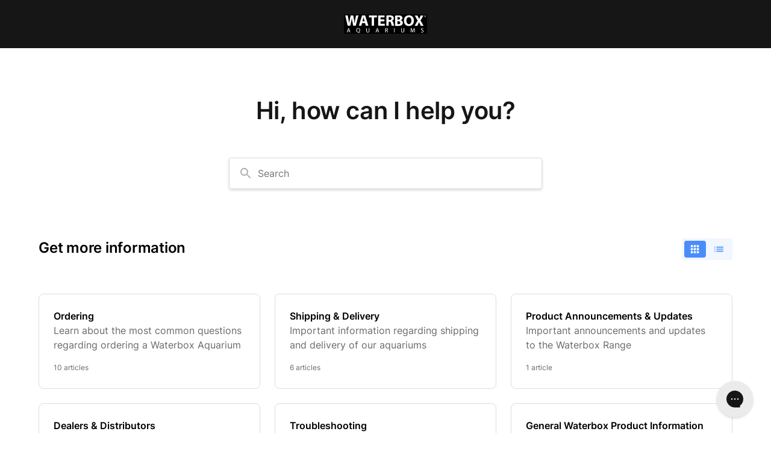

--- FILE ---
content_type: text/css
request_url: https://assets.gorgias.help/a9239d78daa33b4f8c7bf4c421cfca5ecf8d3b8e/_next/static/css/e26f121d2778b316.css
body_size: 1650
content:
@font-face{font-family:Source Code Pro;font-style:normal;font-display:swap;font-weight:400;src:url(https://assets.gorgias.help/a9239d78daa33b4f8c7bf4c421cfca5ecf8d3b8e/_next/static/media/source-code-pro-cyrillic-ext-400-normal.e55c4913.woff2) format("woff2"),url(https://assets.gorgias.help/a9239d78daa33b4f8c7bf4c421cfca5ecf8d3b8e/_next/static/media/source-code-pro-all-400-normal.3c524f0d.woff) format("woff");unicode-range:u+0460-052f,u+1c80-1c88,u+20b4,u+2de0-2dff,u+a640-a69f,u+fe2e-fe2f}@font-face{font-family:Source Code Pro;font-style:normal;font-display:swap;font-weight:400;src:url(https://assets.gorgias.help/a9239d78daa33b4f8c7bf4c421cfca5ecf8d3b8e/_next/static/media/source-code-pro-cyrillic-400-normal.ef2858ed.woff2) format("woff2"),url(https://assets.gorgias.help/a9239d78daa33b4f8c7bf4c421cfca5ecf8d3b8e/_next/static/media/source-code-pro-all-400-normal.3c524f0d.woff) format("woff");unicode-range:u+0400-045f,u+0490-0491,u+04b0-04b1,u+2116}@font-face{font-family:Source Code Pro;font-style:normal;font-display:swap;font-weight:400;src:url(https://assets.gorgias.help/a9239d78daa33b4f8c7bf4c421cfca5ecf8d3b8e/_next/static/media/source-code-pro-greek-400-normal.a6799753.woff2) format("woff2"),url(https://assets.gorgias.help/a9239d78daa33b4f8c7bf4c421cfca5ecf8d3b8e/_next/static/media/source-code-pro-all-400-normal.3c524f0d.woff) format("woff");unicode-range:u+0370-03ff}@font-face{font-family:Source Code Pro;font-style:normal;font-display:swap;font-weight:400;src:url(https://assets.gorgias.help/a9239d78daa33b4f8c7bf4c421cfca5ecf8d3b8e/_next/static/media/source-code-pro-vietnamese-400-normal.5e6d38e9.woff2) format("woff2"),url(https://assets.gorgias.help/a9239d78daa33b4f8c7bf4c421cfca5ecf8d3b8e/_next/static/media/source-code-pro-all-400-normal.3c524f0d.woff) format("woff");unicode-range:u+0102-0103,u+0110-0111,u+0128-0129,u+0168-0169,u+01a0-01a1,u+01af-01b0,u+1ea0-1ef9,u+20ab}@font-face{font-family:Source Code Pro;font-style:normal;font-display:swap;font-weight:400;src:url(https://assets.gorgias.help/a9239d78daa33b4f8c7bf4c421cfca5ecf8d3b8e/_next/static/media/source-code-pro-latin-ext-400-normal.8280c109.woff2) format("woff2"),url(https://assets.gorgias.help/a9239d78daa33b4f8c7bf4c421cfca5ecf8d3b8e/_next/static/media/source-code-pro-all-400-normal.3c524f0d.woff) format("woff");unicode-range:u+0100-024f,u+0259,u+1e??,u+2020,u+20a0-20ab,u+20ad-20cf,u+2113,u+2c60-2c7f,u+a720-a7ff}@font-face{font-family:Source Code Pro;font-style:normal;font-display:swap;font-weight:400;src:url(https://assets.gorgias.help/a9239d78daa33b4f8c7bf4c421cfca5ecf8d3b8e/_next/static/media/source-code-pro-latin-400-normal.e7bb30b5.woff2) format("woff2"),url(https://assets.gorgias.help/a9239d78daa33b4f8c7bf4c421cfca5ecf8d3b8e/_next/static/media/source-code-pro-all-400-normal.3c524f0d.woff) format("woff");unicode-range:u+00??,u+0131,u+0152-0153,u+02bb-02bc,u+02c6,u+02da,u+02dc,u+2000-206f,u+2074,u+20ac,u+2122,u+2191,u+2193,u+2212,u+2215,u+feff,u+fffd}@font-face{font-family:Inter;font-style:normal;font-display:swap;font-weight:100;src:url(https://assets.gorgias.help/a9239d78daa33b4f8c7bf4c421cfca5ecf8d3b8e/_next/static/media/inter-cyrillic-ext-100-normal.84ae048f.woff2) format("woff2"),url(https://assets.gorgias.help/a9239d78daa33b4f8c7bf4c421cfca5ecf8d3b8e/_next/static/media/inter-all-100-normal.0d6b2226.woff) format("woff");unicode-range:u+0460-052f,u+1c80-1c88,u+20b4,u+2de0-2dff,u+a640-a69f,u+fe2e-fe2f}@font-face{font-family:Inter;font-style:normal;font-display:swap;font-weight:100;src:url(https://assets.gorgias.help/a9239d78daa33b4f8c7bf4c421cfca5ecf8d3b8e/_next/static/media/inter-cyrillic-100-normal.9306c5c0.woff2) format("woff2"),url(https://assets.gorgias.help/a9239d78daa33b4f8c7bf4c421cfca5ecf8d3b8e/_next/static/media/inter-all-100-normal.0d6b2226.woff) format("woff");unicode-range:u+0400-045f,u+0490-0491,u+04b0-04b1,u+2116}@font-face{font-family:Inter;font-style:normal;font-display:swap;font-weight:100;src:url(https://assets.gorgias.help/a9239d78daa33b4f8c7bf4c421cfca5ecf8d3b8e/_next/static/media/inter-greek-ext-100-normal.7f662f72.woff2) format("woff2"),url(https://assets.gorgias.help/a9239d78daa33b4f8c7bf4c421cfca5ecf8d3b8e/_next/static/media/inter-all-100-normal.0d6b2226.woff) format("woff");unicode-range:u+1f??}@font-face{font-family:Inter;font-style:normal;font-display:swap;font-weight:100;src:url(https://assets.gorgias.help/a9239d78daa33b4f8c7bf4c421cfca5ecf8d3b8e/_next/static/media/inter-greek-100-normal.de54cc3c.woff2) format("woff2"),url(https://assets.gorgias.help/a9239d78daa33b4f8c7bf4c421cfca5ecf8d3b8e/_next/static/media/inter-all-100-normal.0d6b2226.woff) format("woff");unicode-range:u+0370-03ff}@font-face{font-family:Inter;font-style:normal;font-display:swap;font-weight:100;src:url(https://assets.gorgias.help/a9239d78daa33b4f8c7bf4c421cfca5ecf8d3b8e/_next/static/media/inter-vietnamese-100-normal.49e342a3.woff2) format("woff2"),url(https://assets.gorgias.help/a9239d78daa33b4f8c7bf4c421cfca5ecf8d3b8e/_next/static/media/inter-all-100-normal.0d6b2226.woff) format("woff");unicode-range:u+0102-0103,u+0110-0111,u+0128-0129,u+0168-0169,u+01a0-01a1,u+01af-01b0,u+1ea0-1ef9,u+20ab}@font-face{font-family:Inter;font-style:normal;font-display:swap;font-weight:100;src:url(https://assets.gorgias.help/a9239d78daa33b4f8c7bf4c421cfca5ecf8d3b8e/_next/static/media/inter-latin-ext-100-normal.431fdd68.woff2) format("woff2"),url(https://assets.gorgias.help/a9239d78daa33b4f8c7bf4c421cfca5ecf8d3b8e/_next/static/media/inter-all-100-normal.0d6b2226.woff) format("woff");unicode-range:u+0100-024f,u+0259,u+1e??,u+2020,u+20a0-20ab,u+20ad-20cf,u+2113,u+2c60-2c7f,u+a720-a7ff}@font-face{font-family:Inter;font-style:normal;font-display:swap;font-weight:100;src:url(https://assets.gorgias.help/a9239d78daa33b4f8c7bf4c421cfca5ecf8d3b8e/_next/static/media/inter-latin-100-normal.03185e4e.woff2) format("woff2"),url(https://assets.gorgias.help/a9239d78daa33b4f8c7bf4c421cfca5ecf8d3b8e/_next/static/media/inter-all-100-normal.0d6b2226.woff) format("woff");unicode-range:u+00??,u+0131,u+0152-0153,u+02bb-02bc,u+02c6,u+02da,u+02dc,u+2000-206f,u+2074,u+20ac,u+2122,u+2191,u+2193,u+2212,u+2215,u+feff,u+fffd}@font-face{font-family:Inter;font-style:normal;font-display:swap;font-weight:200;src:url(https://assets.gorgias.help/a9239d78daa33b4f8c7bf4c421cfca5ecf8d3b8e/_next/static/media/inter-cyrillic-ext-200-normal.63014317.woff2) format("woff2"),url(https://assets.gorgias.help/a9239d78daa33b4f8c7bf4c421cfca5ecf8d3b8e/_next/static/media/inter-all-200-normal.4d0027cd.woff) format("woff");unicode-range:u+0460-052f,u+1c80-1c88,u+20b4,u+2de0-2dff,u+a640-a69f,u+fe2e-fe2f}@font-face{font-family:Inter;font-style:normal;font-display:swap;font-weight:200;src:url(https://assets.gorgias.help/a9239d78daa33b4f8c7bf4c421cfca5ecf8d3b8e/_next/static/media/inter-cyrillic-200-normal.17d9b912.woff2) format("woff2"),url(https://assets.gorgias.help/a9239d78daa33b4f8c7bf4c421cfca5ecf8d3b8e/_next/static/media/inter-all-200-normal.4d0027cd.woff) format("woff");unicode-range:u+0400-045f,u+0490-0491,u+04b0-04b1,u+2116}@font-face{font-family:Inter;font-style:normal;font-display:swap;font-weight:200;src:url(https://assets.gorgias.help/a9239d78daa33b4f8c7bf4c421cfca5ecf8d3b8e/_next/static/media/inter-greek-ext-200-normal.5ffa870d.woff2) format("woff2"),url(https://assets.gorgias.help/a9239d78daa33b4f8c7bf4c421cfca5ecf8d3b8e/_next/static/media/inter-all-200-normal.4d0027cd.woff) format("woff");unicode-range:u+1f??}@font-face{font-family:Inter;font-style:normal;font-display:swap;font-weight:200;src:url(https://assets.gorgias.help/a9239d78daa33b4f8c7bf4c421cfca5ecf8d3b8e/_next/static/media/inter-greek-200-normal.052aea70.woff2) format("woff2"),url(https://assets.gorgias.help/a9239d78daa33b4f8c7bf4c421cfca5ecf8d3b8e/_next/static/media/inter-all-200-normal.4d0027cd.woff) format("woff");unicode-range:u+0370-03ff}@font-face{font-family:Inter;font-style:normal;font-display:swap;font-weight:200;src:url(https://assets.gorgias.help/a9239d78daa33b4f8c7bf4c421cfca5ecf8d3b8e/_next/static/media/inter-vietnamese-200-normal.84003626.woff2) format("woff2"),url(https://assets.gorgias.help/a9239d78daa33b4f8c7bf4c421cfca5ecf8d3b8e/_next/static/media/inter-all-200-normal.4d0027cd.woff) format("woff");unicode-range:u+0102-0103,u+0110-0111,u+0128-0129,u+0168-0169,u+01a0-01a1,u+01af-01b0,u+1ea0-1ef9,u+20ab}@font-face{font-family:Inter;font-style:normal;font-display:swap;font-weight:200;src:url(https://assets.gorgias.help/a9239d78daa33b4f8c7bf4c421cfca5ecf8d3b8e/_next/static/media/inter-latin-ext-200-normal.e4d0f6bd.woff2) format("woff2"),url(https://assets.gorgias.help/a9239d78daa33b4f8c7bf4c421cfca5ecf8d3b8e/_next/static/media/inter-all-200-normal.4d0027cd.woff) format("woff");unicode-range:u+0100-024f,u+0259,u+1e??,u+2020,u+20a0-20ab,u+20ad-20cf,u+2113,u+2c60-2c7f,u+a720-a7ff}@font-face{font-family:Inter;font-style:normal;font-display:swap;font-weight:200;src:url(https://assets.gorgias.help/a9239d78daa33b4f8c7bf4c421cfca5ecf8d3b8e/_next/static/media/inter-latin-200-normal.a94763c8.woff2) format("woff2"),url(https://assets.gorgias.help/a9239d78daa33b4f8c7bf4c421cfca5ecf8d3b8e/_next/static/media/inter-all-200-normal.4d0027cd.woff) format("woff");unicode-range:u+00??,u+0131,u+0152-0153,u+02bb-02bc,u+02c6,u+02da,u+02dc,u+2000-206f,u+2074,u+20ac,u+2122,u+2191,u+2193,u+2212,u+2215,u+feff,u+fffd}@font-face{font-family:Inter;font-style:normal;font-display:swap;font-weight:300;src:url(https://assets.gorgias.help/a9239d78daa33b4f8c7bf4c421cfca5ecf8d3b8e/_next/static/media/inter-cyrillic-ext-300-normal.d9ba21e7.woff2) format("woff2"),url(https://assets.gorgias.help/a9239d78daa33b4f8c7bf4c421cfca5ecf8d3b8e/_next/static/media/inter-all-300-normal.77674c53.woff) format("woff");unicode-range:u+0460-052f,u+1c80-1c88,u+20b4,u+2de0-2dff,u+a640-a69f,u+fe2e-fe2f}@font-face{font-family:Inter;font-style:normal;font-display:swap;font-weight:300;src:url(https://assets.gorgias.help/a9239d78daa33b4f8c7bf4c421cfca5ecf8d3b8e/_next/static/media/inter-cyrillic-300-normal.3a8bc039.woff2) format("woff2"),url(https://assets.gorgias.help/a9239d78daa33b4f8c7bf4c421cfca5ecf8d3b8e/_next/static/media/inter-all-300-normal.77674c53.woff) format("woff");unicode-range:u+0400-045f,u+0490-0491,u+04b0-04b1,u+2116}@font-face{font-family:Inter;font-style:normal;font-display:swap;font-weight:300;src:url(https://assets.gorgias.help/a9239d78daa33b4f8c7bf4c421cfca5ecf8d3b8e/_next/static/media/inter-greek-ext-300-normal.4fe79264.woff2) format("woff2"),url(https://assets.gorgias.help/a9239d78daa33b4f8c7bf4c421cfca5ecf8d3b8e/_next/static/media/inter-all-300-normal.77674c53.woff) format("woff");unicode-range:u+1f??}@font-face{font-family:Inter;font-style:normal;font-display:swap;font-weight:300;src:url(https://assets.gorgias.help/a9239d78daa33b4f8c7bf4c421cfca5ecf8d3b8e/_next/static/media/inter-greek-300-normal.aac98925.woff2) format("woff2"),url(https://assets.gorgias.help/a9239d78daa33b4f8c7bf4c421cfca5ecf8d3b8e/_next/static/media/inter-all-300-normal.77674c53.woff) format("woff");unicode-range:u+0370-03ff}@font-face{font-family:Inter;font-style:normal;font-display:swap;font-weight:300;src:url(https://assets.gorgias.help/a9239d78daa33b4f8c7bf4c421cfca5ecf8d3b8e/_next/static/media/inter-vietnamese-300-normal.d391d8ba.woff2) format("woff2"),url(https://assets.gorgias.help/a9239d78daa33b4f8c7bf4c421cfca5ecf8d3b8e/_next/static/media/inter-all-300-normal.77674c53.woff) format("woff");unicode-range:u+0102-0103,u+0110-0111,u+0128-0129,u+0168-0169,u+01a0-01a1,u+01af-01b0,u+1ea0-1ef9,u+20ab}@font-face{font-family:Inter;font-style:normal;font-display:swap;font-weight:300;src:url(https://assets.gorgias.help/a9239d78daa33b4f8c7bf4c421cfca5ecf8d3b8e/_next/static/media/inter-latin-ext-300-normal.a801b23f.woff2) format("woff2"),url(https://assets.gorgias.help/a9239d78daa33b4f8c7bf4c421cfca5ecf8d3b8e/_next/static/media/inter-all-300-normal.77674c53.woff) format("woff");unicode-range:u+0100-024f,u+0259,u+1e??,u+2020,u+20a0-20ab,u+20ad-20cf,u+2113,u+2c60-2c7f,u+a720-a7ff}@font-face{font-family:Inter;font-style:normal;font-display:swap;font-weight:300;src:url(https://assets.gorgias.help/a9239d78daa33b4f8c7bf4c421cfca5ecf8d3b8e/_next/static/media/inter-latin-300-normal.00f1b8a7.woff2) format("woff2"),url(https://assets.gorgias.help/a9239d78daa33b4f8c7bf4c421cfca5ecf8d3b8e/_next/static/media/inter-all-300-normal.77674c53.woff) format("woff");unicode-range:u+00??,u+0131,u+0152-0153,u+02bb-02bc,u+02c6,u+02da,u+02dc,u+2000-206f,u+2074,u+20ac,u+2122,u+2191,u+2193,u+2212,u+2215,u+feff,u+fffd}@font-face{font-family:Inter;font-style:normal;font-display:swap;font-weight:400;src:url(https://assets.gorgias.help/a9239d78daa33b4f8c7bf4c421cfca5ecf8d3b8e/_next/static/media/inter-cyrillic-ext-400-normal.fdc7562b.woff2) format("woff2"),url(https://assets.gorgias.help/a9239d78daa33b4f8c7bf4c421cfca5ecf8d3b8e/_next/static/media/inter-all-400-normal.84bd0e70.woff) format("woff");unicode-range:u+0460-052f,u+1c80-1c88,u+20b4,u+2de0-2dff,u+a640-a69f,u+fe2e-fe2f}@font-face{font-family:Inter;font-style:normal;font-display:swap;font-weight:400;src:url(https://assets.gorgias.help/a9239d78daa33b4f8c7bf4c421cfca5ecf8d3b8e/_next/static/media/inter-cyrillic-400-normal.741544ca.woff2) format("woff2"),url(https://assets.gorgias.help/a9239d78daa33b4f8c7bf4c421cfca5ecf8d3b8e/_next/static/media/inter-all-400-normal.84bd0e70.woff) format("woff");unicode-range:u+0400-045f,u+0490-0491,u+04b0-04b1,u+2116}@font-face{font-family:Inter;font-style:normal;font-display:swap;font-weight:400;src:url(https://assets.gorgias.help/a9239d78daa33b4f8c7bf4c421cfca5ecf8d3b8e/_next/static/media/inter-greek-ext-400-normal.daa75b01.woff2) format("woff2"),url(https://assets.gorgias.help/a9239d78daa33b4f8c7bf4c421cfca5ecf8d3b8e/_next/static/media/inter-all-400-normal.84bd0e70.woff) format("woff");unicode-range:u+1f??}@font-face{font-family:Inter;font-style:normal;font-display:swap;font-weight:400;src:url(https://assets.gorgias.help/a9239d78daa33b4f8c7bf4c421cfca5ecf8d3b8e/_next/static/media/inter-greek-400-normal.a4bd82bd.woff2) format("woff2"),url(https://assets.gorgias.help/a9239d78daa33b4f8c7bf4c421cfca5ecf8d3b8e/_next/static/media/inter-all-400-normal.84bd0e70.woff) format("woff");unicode-range:u+0370-03ff}@font-face{font-family:Inter;font-style:normal;font-display:swap;font-weight:400;src:url(https://assets.gorgias.help/a9239d78daa33b4f8c7bf4c421cfca5ecf8d3b8e/_next/static/media/inter-vietnamese-400-normal.dee8809b.woff2) format("woff2"),url(https://assets.gorgias.help/a9239d78daa33b4f8c7bf4c421cfca5ecf8d3b8e/_next/static/media/inter-all-400-normal.84bd0e70.woff) format("woff");unicode-range:u+0102-0103,u+0110-0111,u+0128-0129,u+0168-0169,u+01a0-01a1,u+01af-01b0,u+1ea0-1ef9,u+20ab}@font-face{font-family:Inter;font-style:normal;font-display:swap;font-weight:400;src:url(https://assets.gorgias.help/a9239d78daa33b4f8c7bf4c421cfca5ecf8d3b8e/_next/static/media/inter-latin-ext-400-normal.3e82e4a9.woff2) format("woff2"),url(https://assets.gorgias.help/a9239d78daa33b4f8c7bf4c421cfca5ecf8d3b8e/_next/static/media/inter-all-400-normal.84bd0e70.woff) format("woff");unicode-range:u+0100-024f,u+0259,u+1e??,u+2020,u+20a0-20ab,u+20ad-20cf,u+2113,u+2c60-2c7f,u+a720-a7ff}@font-face{font-family:Inter;font-style:normal;font-display:swap;font-weight:400;src:url(https://assets.gorgias.help/a9239d78daa33b4f8c7bf4c421cfca5ecf8d3b8e/_next/static/media/inter-latin-400-normal.c9445fd8.woff2) format("woff2"),url(https://assets.gorgias.help/a9239d78daa33b4f8c7bf4c421cfca5ecf8d3b8e/_next/static/media/inter-all-400-normal.84bd0e70.woff) format("woff");unicode-range:u+00??,u+0131,u+0152-0153,u+02bb-02bc,u+02c6,u+02da,u+02dc,u+2000-206f,u+2074,u+20ac,u+2122,u+2191,u+2193,u+2212,u+2215,u+feff,u+fffd}@font-face{font-family:Inter;font-style:normal;font-display:swap;font-weight:500;src:url(https://assets.gorgias.help/a9239d78daa33b4f8c7bf4c421cfca5ecf8d3b8e/_next/static/media/inter-cyrillic-ext-500-normal.4ae97c2b.woff2) format("woff2"),url(https://assets.gorgias.help/a9239d78daa33b4f8c7bf4c421cfca5ecf8d3b8e/_next/static/media/inter-all-500-normal.796e0551.woff) format("woff");unicode-range:u+0460-052f,u+1c80-1c88,u+20b4,u+2de0-2dff,u+a640-a69f,u+fe2e-fe2f}@font-face{font-family:Inter;font-style:normal;font-display:swap;font-weight:500;src:url(https://assets.gorgias.help/a9239d78daa33b4f8c7bf4c421cfca5ecf8d3b8e/_next/static/media/inter-cyrillic-500-normal.22a220ed.woff2) format("woff2"),url(https://assets.gorgias.help/a9239d78daa33b4f8c7bf4c421cfca5ecf8d3b8e/_next/static/media/inter-all-500-normal.796e0551.woff) format("woff");unicode-range:u+0400-045f,u+0490-0491,u+04b0-04b1,u+2116}@font-face{font-family:Inter;font-style:normal;font-display:swap;font-weight:500;src:url(https://assets.gorgias.help/a9239d78daa33b4f8c7bf4c421cfca5ecf8d3b8e/_next/static/media/inter-greek-ext-500-normal.398f17ea.woff2) format("woff2"),url(https://assets.gorgias.help/a9239d78daa33b4f8c7bf4c421cfca5ecf8d3b8e/_next/static/media/inter-all-500-normal.796e0551.woff) format("woff");unicode-range:u+1f??}@font-face{font-family:Inter;font-style:normal;font-display:swap;font-weight:500;src:url(https://assets.gorgias.help/a9239d78daa33b4f8c7bf4c421cfca5ecf8d3b8e/_next/static/media/inter-greek-500-normal.c7f80d58.woff2) format("woff2"),url(https://assets.gorgias.help/a9239d78daa33b4f8c7bf4c421cfca5ecf8d3b8e/_next/static/media/inter-all-500-normal.796e0551.woff) format("woff");unicode-range:u+0370-03ff}@font-face{font-family:Inter;font-style:normal;font-display:swap;font-weight:500;src:url(https://assets.gorgias.help/a9239d78daa33b4f8c7bf4c421cfca5ecf8d3b8e/_next/static/media/inter-vietnamese-500-normal.a02179b7.woff2) format("woff2"),url(https://assets.gorgias.help/a9239d78daa33b4f8c7bf4c421cfca5ecf8d3b8e/_next/static/media/inter-all-500-normal.796e0551.woff) format("woff");unicode-range:u+0102-0103,u+0110-0111,u+0128-0129,u+0168-0169,u+01a0-01a1,u+01af-01b0,u+1ea0-1ef9,u+20ab}@font-face{font-family:Inter;font-style:normal;font-display:swap;font-weight:500;src:url(https://assets.gorgias.help/a9239d78daa33b4f8c7bf4c421cfca5ecf8d3b8e/_next/static/media/inter-latin-ext-500-normal.e82286cc.woff2) format("woff2"),url(https://assets.gorgias.help/a9239d78daa33b4f8c7bf4c421cfca5ecf8d3b8e/_next/static/media/inter-all-500-normal.796e0551.woff) format("woff");unicode-range:u+0100-024f,u+0259,u+1e??,u+2020,u+20a0-20ab,u+20ad-20cf,u+2113,u+2c60-2c7f,u+a720-a7ff}@font-face{font-family:Inter;font-style:normal;font-display:swap;font-weight:500;src:url(https://assets.gorgias.help/a9239d78daa33b4f8c7bf4c421cfca5ecf8d3b8e/_next/static/media/inter-latin-500-normal.4c8ed065.woff2) format("woff2"),url(https://assets.gorgias.help/a9239d78daa33b4f8c7bf4c421cfca5ecf8d3b8e/_next/static/media/inter-all-500-normal.796e0551.woff) format("woff");unicode-range:u+00??,u+0131,u+0152-0153,u+02bb-02bc,u+02c6,u+02da,u+02dc,u+2000-206f,u+2074,u+20ac,u+2122,u+2191,u+2193,u+2212,u+2215,u+feff,u+fffd}@font-face{font-family:Inter;font-style:normal;font-display:swap;font-weight:600;src:url(https://assets.gorgias.help/a9239d78daa33b4f8c7bf4c421cfca5ecf8d3b8e/_next/static/media/inter-cyrillic-ext-600-normal.a1ae2273.woff2) format("woff2"),url(https://assets.gorgias.help/a9239d78daa33b4f8c7bf4c421cfca5ecf8d3b8e/_next/static/media/inter-all-600-normal.2dea35dd.woff) format("woff");unicode-range:u+0460-052f,u+1c80-1c88,u+20b4,u+2de0-2dff,u+a640-a69f,u+fe2e-fe2f}@font-face{font-family:Inter;font-style:normal;font-display:swap;font-weight:600;src:url(https://assets.gorgias.help/a9239d78daa33b4f8c7bf4c421cfca5ecf8d3b8e/_next/static/media/inter-cyrillic-600-normal.8d78b99c.woff2) format("woff2"),url(https://assets.gorgias.help/a9239d78daa33b4f8c7bf4c421cfca5ecf8d3b8e/_next/static/media/inter-all-600-normal.2dea35dd.woff) format("woff");unicode-range:u+0400-045f,u+0490-0491,u+04b0-04b1,u+2116}@font-face{font-family:Inter;font-style:normal;font-display:swap;font-weight:600;src:url(https://assets.gorgias.help/a9239d78daa33b4f8c7bf4c421cfca5ecf8d3b8e/_next/static/media/inter-greek-ext-600-normal.fd7164bb.woff2) format("woff2"),url(https://assets.gorgias.help/a9239d78daa33b4f8c7bf4c421cfca5ecf8d3b8e/_next/static/media/inter-all-600-normal.2dea35dd.woff) format("woff");unicode-range:u+1f??}@font-face{font-family:Inter;font-style:normal;font-display:swap;font-weight:600;src:url(https://assets.gorgias.help/a9239d78daa33b4f8c7bf4c421cfca5ecf8d3b8e/_next/static/media/inter-greek-600-normal.c91a881e.woff2) format("woff2"),url(https://assets.gorgias.help/a9239d78daa33b4f8c7bf4c421cfca5ecf8d3b8e/_next/static/media/inter-all-600-normal.2dea35dd.woff) format("woff");unicode-range:u+0370-03ff}@font-face{font-family:Inter;font-style:normal;font-display:swap;font-weight:600;src:url(https://assets.gorgias.help/a9239d78daa33b4f8c7bf4c421cfca5ecf8d3b8e/_next/static/media/inter-vietnamese-600-normal.c6e5c44e.woff2) format("woff2"),url(https://assets.gorgias.help/a9239d78daa33b4f8c7bf4c421cfca5ecf8d3b8e/_next/static/media/inter-all-600-normal.2dea35dd.woff) format("woff");unicode-range:u+0102-0103,u+0110-0111,u+0128-0129,u+0168-0169,u+01a0-01a1,u+01af-01b0,u+1ea0-1ef9,u+20ab}@font-face{font-family:Inter;font-style:normal;font-display:swap;font-weight:600;src:url(https://assets.gorgias.help/a9239d78daa33b4f8c7bf4c421cfca5ecf8d3b8e/_next/static/media/inter-latin-ext-600-normal.8e3523e0.woff2) format("woff2"),url(https://assets.gorgias.help/a9239d78daa33b4f8c7bf4c421cfca5ecf8d3b8e/_next/static/media/inter-all-600-normal.2dea35dd.woff) format("woff");unicode-range:u+0100-024f,u+0259,u+1e??,u+2020,u+20a0-20ab,u+20ad-20cf,u+2113,u+2c60-2c7f,u+a720-a7ff}@font-face{font-family:Inter;font-style:normal;font-display:swap;font-weight:600;src:url(https://assets.gorgias.help/a9239d78daa33b4f8c7bf4c421cfca5ecf8d3b8e/_next/static/media/inter-latin-600-normal.dee89093.woff2) format("woff2"),url(https://assets.gorgias.help/a9239d78daa33b4f8c7bf4c421cfca5ecf8d3b8e/_next/static/media/inter-all-600-normal.2dea35dd.woff) format("woff");unicode-range:u+00??,u+0131,u+0152-0153,u+02bb-02bc,u+02c6,u+02da,u+02dc,u+2000-206f,u+2074,u+20ac,u+2122,u+2191,u+2193,u+2212,u+2215,u+feff,u+fffd}@font-face{font-family:Inter;font-style:normal;font-display:swap;font-weight:700;src:url(https://assets.gorgias.help/a9239d78daa33b4f8c7bf4c421cfca5ecf8d3b8e/_next/static/media/inter-cyrillic-ext-700-normal.731bfa6a.woff2) format("woff2"),url(https://assets.gorgias.help/a9239d78daa33b4f8c7bf4c421cfca5ecf8d3b8e/_next/static/media/inter-all-700-normal.fd1c7cf9.woff) format("woff");unicode-range:u+0460-052f,u+1c80-1c88,u+20b4,u+2de0-2dff,u+a640-a69f,u+fe2e-fe2f}@font-face{font-family:Inter;font-style:normal;font-display:swap;font-weight:700;src:url(https://assets.gorgias.help/a9239d78daa33b4f8c7bf4c421cfca5ecf8d3b8e/_next/static/media/inter-cyrillic-700-normal.ca47eea9.woff2) format("woff2"),url(https://assets.gorgias.help/a9239d78daa33b4f8c7bf4c421cfca5ecf8d3b8e/_next/static/media/inter-all-700-normal.fd1c7cf9.woff) format("woff");unicode-range:u+0400-045f,u+0490-0491,u+04b0-04b1,u+2116}@font-face{font-family:Inter;font-style:normal;font-display:swap;font-weight:700;src:url(https://assets.gorgias.help/a9239d78daa33b4f8c7bf4c421cfca5ecf8d3b8e/_next/static/media/inter-greek-ext-700-normal.b812ba93.woff2) format("woff2"),url(https://assets.gorgias.help/a9239d78daa33b4f8c7bf4c421cfca5ecf8d3b8e/_next/static/media/inter-all-700-normal.fd1c7cf9.woff) format("woff");unicode-range:u+1f??}@font-face{font-family:Inter;font-style:normal;font-display:swap;font-weight:700;src:url(https://assets.gorgias.help/a9239d78daa33b4f8c7bf4c421cfca5ecf8d3b8e/_next/static/media/inter-greek-700-normal.50a394ce.woff2) format("woff2"),url(https://assets.gorgias.help/a9239d78daa33b4f8c7bf4c421cfca5ecf8d3b8e/_next/static/media/inter-all-700-normal.fd1c7cf9.woff) format("woff");unicode-range:u+0370-03ff}@font-face{font-family:Inter;font-style:normal;font-display:swap;font-weight:700;src:url(https://assets.gorgias.help/a9239d78daa33b4f8c7bf4c421cfca5ecf8d3b8e/_next/static/media/inter-vietnamese-700-normal.24266028.woff2) format("woff2"),url(https://assets.gorgias.help/a9239d78daa33b4f8c7bf4c421cfca5ecf8d3b8e/_next/static/media/inter-all-700-normal.fd1c7cf9.woff) format("woff");unicode-range:u+0102-0103,u+0110-0111,u+0128-0129,u+0168-0169,u+01a0-01a1,u+01af-01b0,u+1ea0-1ef9,u+20ab}@font-face{font-family:Inter;font-style:normal;font-display:swap;font-weight:700;src:url(https://assets.gorgias.help/a9239d78daa33b4f8c7bf4c421cfca5ecf8d3b8e/_next/static/media/inter-latin-ext-700-normal.97bad916.woff2) format("woff2"),url(https://assets.gorgias.help/a9239d78daa33b4f8c7bf4c421cfca5ecf8d3b8e/_next/static/media/inter-all-700-normal.fd1c7cf9.woff) format("woff");unicode-range:u+0100-024f,u+0259,u+1e??,u+2020,u+20a0-20ab,u+20ad-20cf,u+2113,u+2c60-2c7f,u+a720-a7ff}@font-face{font-family:Inter;font-style:normal;font-display:swap;font-weight:700;src:url(https://assets.gorgias.help/a9239d78daa33b4f8c7bf4c421cfca5ecf8d3b8e/_next/static/media/inter-latin-700-normal.4da6fe07.woff2) format("woff2"),url(https://assets.gorgias.help/a9239d78daa33b4f8c7bf4c421cfca5ecf8d3b8e/_next/static/media/inter-all-700-normal.fd1c7cf9.woff) format("woff");unicode-range:u+00??,u+0131,u+0152-0153,u+02bb-02bc,u+02c6,u+02da,u+02dc,u+2000-206f,u+2074,u+20ac,u+2122,u+2191,u+2193,u+2212,u+2215,u+feff,u+fffd}@font-face{font-family:Inter;font-style:normal;font-display:swap;font-weight:800;src:url(https://assets.gorgias.help/a9239d78daa33b4f8c7bf4c421cfca5ecf8d3b8e/_next/static/media/inter-cyrillic-ext-800-normal.12814984.woff2) format("woff2"),url(https://assets.gorgias.help/a9239d78daa33b4f8c7bf4c421cfca5ecf8d3b8e/_next/static/media/inter-all-800-normal.60222a09.woff) format("woff");unicode-range:u+0460-052f,u+1c80-1c88,u+20b4,u+2de0-2dff,u+a640-a69f,u+fe2e-fe2f}@font-face{font-family:Inter;font-style:normal;font-display:swap;font-weight:800;src:url(https://assets.gorgias.help/a9239d78daa33b4f8c7bf4c421cfca5ecf8d3b8e/_next/static/media/inter-cyrillic-800-normal.3537b687.woff2) format("woff2"),url(https://assets.gorgias.help/a9239d78daa33b4f8c7bf4c421cfca5ecf8d3b8e/_next/static/media/inter-all-800-normal.60222a09.woff) format("woff");unicode-range:u+0400-045f,u+0490-0491,u+04b0-04b1,u+2116}@font-face{font-family:Inter;font-style:normal;font-display:swap;font-weight:800;src:url(https://assets.gorgias.help/a9239d78daa33b4f8c7bf4c421cfca5ecf8d3b8e/_next/static/media/inter-greek-ext-800-normal.e36b076b.woff2) format("woff2"),url(https://assets.gorgias.help/a9239d78daa33b4f8c7bf4c421cfca5ecf8d3b8e/_next/static/media/inter-all-800-normal.60222a09.woff) format("woff");unicode-range:u+1f??}@font-face{font-family:Inter;font-style:normal;font-display:swap;font-weight:800;src:url(https://assets.gorgias.help/a9239d78daa33b4f8c7bf4c421cfca5ecf8d3b8e/_next/static/media/inter-greek-800-normal.2b98fb67.woff2) format("woff2"),url(https://assets.gorgias.help/a9239d78daa33b4f8c7bf4c421cfca5ecf8d3b8e/_next/static/media/inter-all-800-normal.60222a09.woff) format("woff");unicode-range:u+0370-03ff}@font-face{font-family:Inter;font-style:normal;font-display:swap;font-weight:800;src:url(https://assets.gorgias.help/a9239d78daa33b4f8c7bf4c421cfca5ecf8d3b8e/_next/static/media/inter-vietnamese-800-normal.2e103133.woff2) format("woff2"),url(https://assets.gorgias.help/a9239d78daa33b4f8c7bf4c421cfca5ecf8d3b8e/_next/static/media/inter-all-800-normal.60222a09.woff) format("woff");unicode-range:u+0102-0103,u+0110-0111,u+0128-0129,u+0168-0169,u+01a0-01a1,u+01af-01b0,u+1ea0-1ef9,u+20ab}@font-face{font-family:Inter;font-style:normal;font-display:swap;font-weight:800;src:url(https://assets.gorgias.help/a9239d78daa33b4f8c7bf4c421cfca5ecf8d3b8e/_next/static/media/inter-latin-ext-800-normal.503661fb.woff2) format("woff2"),url(https://assets.gorgias.help/a9239d78daa33b4f8c7bf4c421cfca5ecf8d3b8e/_next/static/media/inter-all-800-normal.60222a09.woff) format("woff");unicode-range:u+0100-024f,u+0259,u+1e??,u+2020,u+20a0-20ab,u+20ad-20cf,u+2113,u+2c60-2c7f,u+a720-a7ff}@font-face{font-family:Inter;font-style:normal;font-display:swap;font-weight:800;src:url(https://assets.gorgias.help/a9239d78daa33b4f8c7bf4c421cfca5ecf8d3b8e/_next/static/media/inter-latin-800-normal.1d33e3c0.woff2) format("woff2"),url(https://assets.gorgias.help/a9239d78daa33b4f8c7bf4c421cfca5ecf8d3b8e/_next/static/media/inter-all-800-normal.60222a09.woff) format("woff");unicode-range:u+00??,u+0131,u+0152-0153,u+02bb-02bc,u+02c6,u+02da,u+02dc,u+2000-206f,u+2074,u+20ac,u+2122,u+2191,u+2193,u+2212,u+2215,u+feff,u+fffd}@font-face{font-family:Inter;font-style:normal;font-display:swap;font-weight:900;src:url(https://assets.gorgias.help/a9239d78daa33b4f8c7bf4c421cfca5ecf8d3b8e/_next/static/media/inter-cyrillic-ext-900-normal.d329a76a.woff2) format("woff2"),url(https://assets.gorgias.help/a9239d78daa33b4f8c7bf4c421cfca5ecf8d3b8e/_next/static/media/inter-all-900-normal.e8253f99.woff) format("woff");unicode-range:u+0460-052f,u+1c80-1c88,u+20b4,u+2de0-2dff,u+a640-a69f,u+fe2e-fe2f}@font-face{font-family:Inter;font-style:normal;font-display:swap;font-weight:900;src:url(https://assets.gorgias.help/a9239d78daa33b4f8c7bf4c421cfca5ecf8d3b8e/_next/static/media/inter-cyrillic-900-normal.c6b8587e.woff2) format("woff2"),url(https://assets.gorgias.help/a9239d78daa33b4f8c7bf4c421cfca5ecf8d3b8e/_next/static/media/inter-all-900-normal.e8253f99.woff) format("woff");unicode-range:u+0400-045f,u+0490-0491,u+04b0-04b1,u+2116}@font-face{font-family:Inter;font-style:normal;font-display:swap;font-weight:900;src:url(https://assets.gorgias.help/a9239d78daa33b4f8c7bf4c421cfca5ecf8d3b8e/_next/static/media/inter-greek-ext-900-normal.715bf318.woff2) format("woff2"),url(https://assets.gorgias.help/a9239d78daa33b4f8c7bf4c421cfca5ecf8d3b8e/_next/static/media/inter-all-900-normal.e8253f99.woff) format("woff");unicode-range:u+1f??}@font-face{font-family:Inter;font-style:normal;font-display:swap;font-weight:900;src:url(https://assets.gorgias.help/a9239d78daa33b4f8c7bf4c421cfca5ecf8d3b8e/_next/static/media/inter-greek-900-normal.6529d559.woff2) format("woff2"),url(https://assets.gorgias.help/a9239d78daa33b4f8c7bf4c421cfca5ecf8d3b8e/_next/static/media/inter-all-900-normal.e8253f99.woff) format("woff");unicode-range:u+0370-03ff}@font-face{font-family:Inter;font-style:normal;font-display:swap;font-weight:900;src:url(https://assets.gorgias.help/a9239d78daa33b4f8c7bf4c421cfca5ecf8d3b8e/_next/static/media/inter-vietnamese-900-normal.8f6fa8e1.woff2) format("woff2"),url(https://assets.gorgias.help/a9239d78daa33b4f8c7bf4c421cfca5ecf8d3b8e/_next/static/media/inter-all-900-normal.e8253f99.woff) format("woff");unicode-range:u+0102-0103,u+0110-0111,u+0128-0129,u+0168-0169,u+01a0-01a1,u+01af-01b0,u+1ea0-1ef9,u+20ab}@font-face{font-family:Inter;font-style:normal;font-display:swap;font-weight:900;src:url(https://assets.gorgias.help/a9239d78daa33b4f8c7bf4c421cfca5ecf8d3b8e/_next/static/media/inter-latin-ext-900-normal.7f04fe28.woff2) format("woff2"),url(https://assets.gorgias.help/a9239d78daa33b4f8c7bf4c421cfca5ecf8d3b8e/_next/static/media/inter-all-900-normal.e8253f99.woff) format("woff");unicode-range:u+0100-024f,u+0259,u+1e??,u+2020,u+20a0-20ab,u+20ad-20cf,u+2113,u+2c60-2c7f,u+a720-a7ff}@font-face{font-family:Inter;font-style:normal;font-display:swap;font-weight:900;src:url(https://assets.gorgias.help/a9239d78daa33b4f8c7bf4c421cfca5ecf8d3b8e/_next/static/media/inter-latin-900-normal.0d38f74a.woff2) format("woff2"),url(https://assets.gorgias.help/a9239d78daa33b4f8c7bf4c421cfca5ecf8d3b8e/_next/static/media/inter-all-900-normal.e8253f99.woff) format("woff");unicode-range:u+00??,u+0131,u+0152-0153,u+02bb-02bc,u+02c6,u+02da,u+02dc,u+2000-206f,u+2074,u+20ac,u+2122,u+2191,u+2193,u+2212,u+2215,u+feff,u+fffd}#nprogress{pointer-events:none}#nprogress .bar{background:#29d;position:fixed;z-index:1031;top:0;left:0;width:100%;height:2px}#nprogress .peg{display:block;position:absolute;right:0;width:100px;height:100%;box-shadow:0 0 10px #29d,0 0 5px #29d;opacity:1;transform:rotate(3deg) translateY(-4px)}#nprogress .spinner{display:block;position:fixed;z-index:1031;top:15px;right:15px}#nprogress .spinner-icon{width:18px;height:18px;box-sizing:border-box;border-color:#29d transparent transparent #29d;border-style:solid;border-width:2px;border-radius:50%;animation:nprogress-spinner .4s linear infinite}.nprogress-custom-parent{overflow:hidden;position:relative}.nprogress-custom-parent #nprogress .bar,.nprogress-custom-parent #nprogress .spinner{position:absolute}@keyframes nprogress-spinner{0%{transform:rotate(0deg)}to{transform:rotate(1turn)}}

--- FILE ---
content_type: text/javascript
request_url: https://assets.gorgias.help/a9239d78daa33b4f8c7bf4c421cfca5ecf8d3b8e/_next/static/chunks/7750-27cf0011be7a4428.js
body_size: 5514
content:
"use strict";(self.webpackChunk_N_E=self.webpackChunk_N_E||[]).push([[7750],{79077:function(t,e,r){var n=r(2784);e.Z=function(t,e){var r=(0,n.useRef)(function(){});(0,n.useEffect)(function(){r.current=t}),(0,n.useEffect)(function(){if(null!==e){var t=setInterval(function(){return r.current()},e||0);return function(){return clearInterval(t)}}},[e])}},72445:function(t,e,r){var n=r(71600);e.__esModule=!0,e.default=void 0;var s=n(r(77028)),i=n(r(15538)),o=n(r(85297)),c=n(r(36531)),a=n(r(2784)),l=n(r(13980)),h=n(r(72779)),u=r(13418),f=["className","cssModule","type","bsSize","valid","invalid","tag","addon","plaintext","innerRef"],d={children:l.default.node,type:l.default.string,size:l.default.oneOfType([l.default.number,l.default.string]),bsSize:l.default.string,valid:l.default.bool,invalid:l.default.bool,tag:u.tagPropType,innerRef:l.default.oneOfType([l.default.object,l.default.func,l.default.string]),plaintext:l.default.bool,addon:l.default.bool,className:l.default.string,cssModule:l.default.object},g=function(t){function e(e){var r;return(r=t.call(this,e)||this).getRef=r.getRef.bind((0,o.default)(r)),r.focus=r.focus.bind((0,o.default)(r)),r}(0,c.default)(e,t);var r=e.prototype;return r.getRef=function(t){this.props.innerRef&&this.props.innerRef(t),this.ref=t},r.focus=function(){this.ref&&this.ref.focus()},r.render=function(){var t=this.props,e=t.className,r=t.cssModule,n=t.type,o=t.bsSize,c=t.valid,l=t.invalid,d=t.tag,g=t.addon,p=t.plaintext,y=t.innerRef,m=(0,i.default)(t,f),x=["radio","checkbox"].indexOf(n)>-1,M=RegExp("\\D","g"),v="file"===n,_="textarea"===n,b="select"===n,k="range"===n,E=d||(b||_?n:"input"),w="form-control";p?(w+="-plaintext",E=d||"input"):v?w+="-file":k?w+="-range":x&&(w=g?null:"form-check-input"),m.size&&M.test(m.size)&&((0,u.warnOnce)('Please use the prop "bsSize" instead of the "size" to bootstrap\'s input sizing.'),o=m.size,delete m.size);var I=(0,u.mapToCssModules)((0,h.default)(e,l&&"is-invalid",c&&"is-valid",!!o&&"form-control-"+o,w),r);return("input"===E||d&&"function"==typeof d)&&(m.type=n),m.children&&!(p||"select"===n||"string"!=typeof E||"select"===E)&&((0,u.warnOnce)('Input with a type of "'+n+'" cannot have children. Please use "value"/"defaultValue" instead.'),delete m.children),a.default.createElement(E,(0,s.default)({},m,{ref:y,className:I,"aria-invalid":l}))},e}(a.default.Component);g.propTypes=d,g.defaultProps={type:"text"},e.default=g},89325:function(t,e,r){function n(t){return Array.isArray?Array.isArray(t):"[object Array]"===h(t)}r.d(e,{Z:function(){return X}});let s=1/0;function i(t){return"string"==typeof t}function o(t){return"number"==typeof t}function c(t){return"object"==typeof t}function a(t){return null!=t}function l(t){return!t.trim().length}function h(t){return null==t?void 0===t?"[object Undefined]":"[object Null]":Object.prototype.toString.call(t)}let u=t=>`Invalid value for key ${t}`,f=t=>`Pattern length exceeds max of ${t}.`,d=t=>`Missing ${t} property in key`,g=t=>`Property 'weight' in key '${t}' must be a positive integer`,p=Object.prototype.hasOwnProperty;class y{constructor(t){this._keys=[],this._keyMap={};let e=0;t.forEach(t=>{let r=m(t);this._keys.push(r),this._keyMap[r.id]=r,e+=r.weight}),this._keys.forEach(t=>{t.weight/=e})}get(t){return this._keyMap[t]}keys(){return this._keys}toJSON(){return JSON.stringify(this._keys)}}function m(t){let e=null,r=null,s=null,o=1,c=null;if(i(t)||n(t))s=t,e=x(t),r=M(t);else{if(!p.call(t,"name"))throw Error(d("name"));let n=t.name;if(s=n,p.call(t,"weight")&&(o=t.weight)<=0)throw Error(g(n));e=x(n),r=M(n),c=t.getFn}return{path:e,id:r,weight:o,src:s,getFn:c}}function x(t){return n(t)?t:t.split(".")}function M(t){return n(t)?t.join("."):t}var v={isCaseSensitive:!1,includeScore:!1,keys:[],shouldSort:!0,sortFn:(t,e)=>t.score===e.score?t.idx<e.idx?-1:1:t.score<e.score?-1:1,includeMatches:!1,findAllMatches:!1,minMatchCharLength:1,location:0,threshold:.6,distance:100,useExtendedSearch:!1,getFn:function(t,e){let r=[],l=!1,u=(t,e,f)=>{if(a(t)){if(e[f]){var d,g;let p=t[e[f]];if(a(p)){if(f===e.length-1&&(i(p)||o(p)||!0===(d=p)||!1===d||c(g=d)&&null!==g&&"[object Boolean]"==h(d)))r.push(null==p?"":function(t){if("string"==typeof t)return t;let e=t+"";return"0"==e&&1/t==-s?"-0":e}(p));else if(n(p)){l=!0;for(let t=0,r=p.length;t<r;t+=1)u(p[t],e,f+1)}else e.length&&u(p,e,f+1)}}else r.push(t)}};return u(t,i(e)?e.split("."):e,0),l?r:r[0]},ignoreLocation:!1,ignoreFieldNorm:!1,fieldNormWeight:1};let _=/[^ ]+/g;class b{constructor({getFn:t=v.getFn,fieldNormWeight:e=v.fieldNormWeight}={}){this.norm=function(t=1,e=3){let r=new Map,n=Math.pow(10,e);return{get(e){let s=e.match(_).length;if(r.has(s))return r.get(s);let i=parseFloat(Math.round(1/Math.pow(s,.5*t)*n)/n);return r.set(s,i),i},clear(){r.clear()}}}(e,3),this.getFn=t,this.isCreated=!1,this.setIndexRecords()}setSources(t=[]){this.docs=t}setIndexRecords(t=[]){this.records=t}setKeys(t=[]){this.keys=t,this._keysMap={},t.forEach((t,e)=>{this._keysMap[t.id]=e})}create(){!this.isCreated&&this.docs.length&&(this.isCreated=!0,i(this.docs[0])?this.docs.forEach((t,e)=>{this._addString(t,e)}):this.docs.forEach((t,e)=>{this._addObject(t,e)}),this.norm.clear())}add(t){let e=this.size();i(t)?this._addString(t,e):this._addObject(t,e)}removeAt(t){this.records.splice(t,1);for(let e=t,r=this.size();e<r;e+=1)this.records[e].i-=1}getValueForItemAtKeyId(t,e){return t[this._keysMap[e]]}size(){return this.records.length}_addString(t,e){if(!a(t)||l(t))return;let r={v:t,i:e,n:this.norm.get(t)};this.records.push(r)}_addObject(t,e){let r={i:e,$:{}};this.keys.forEach((e,s)=>{let o=e.getFn?e.getFn(t):this.getFn(t,e.path);if(a(o)){if(n(o)){let t=[],e=[{nestedArrIndex:-1,value:o}];for(;e.length;){let{nestedArrIndex:r,value:s}=e.pop();if(a(s)){if(i(s)&&!l(s)){let e={v:s,i:r,n:this.norm.get(s)};t.push(e)}else n(s)&&s.forEach((t,r)=>{e.push({nestedArrIndex:r,value:t})})}}r.$[s]=t}else if(i(o)&&!l(o)){let t={v:o,n:this.norm.get(o)};r.$[s]=t}}}),this.records.push(r)}toJSON(){return{keys:this.keys,records:this.records}}}function k(t,e,{getFn:r=v.getFn,fieldNormWeight:n=v.fieldNormWeight}={}){let s=new b({getFn:r,fieldNormWeight:n});return s.setKeys(t.map(m)),s.setSources(e),s.create(),s}function E(t,{errors:e=0,currentLocation:r=0,expectedLocation:n=0,distance:s=v.distance,ignoreLocation:i=v.ignoreLocation}={}){let o=e/t.length;if(i)return o;let c=Math.abs(n-r);return s?o+c/s:c?1:o}class w{constructor(t,{location:e=v.location,threshold:r=v.threshold,distance:n=v.distance,includeMatches:s=v.includeMatches,findAllMatches:i=v.findAllMatches,minMatchCharLength:o=v.minMatchCharLength,isCaseSensitive:c=v.isCaseSensitive,ignoreLocation:a=v.ignoreLocation}={}){if(this.options={location:e,threshold:r,distance:n,includeMatches:s,findAllMatches:i,minMatchCharLength:o,isCaseSensitive:c,ignoreLocation:a},this.pattern=c?t:t.toLowerCase(),this.chunks=[],!this.pattern.length)return;let l=(t,e)=>{this.chunks.push({pattern:t,alphabet:function(t){let e={};for(let r=0,n=t.length;r<n;r+=1){let s=t.charAt(r);e[s]=(e[s]||0)|1<<n-r-1}return e}(t),startIndex:e})},h=this.pattern.length;if(h>32){let t=0,e=h%32,r=h-e;for(;t<r;)l(this.pattern.substr(t,32),t),t+=32;if(e){let t=h-32;l(this.pattern.substr(t),t)}}else l(this.pattern,0)}searchIn(t){let{isCaseSensitive:e,includeMatches:r}=this.options;if(e||(t=t.toLowerCase()),this.pattern===t){let e={isMatch:!0,score:0};return r&&(e.indices=[[0,t.length-1]]),e}let{location:n,distance:s,threshold:i,findAllMatches:o,minMatchCharLength:c,ignoreLocation:a}=this.options,l=[],h=0,u=!1;this.chunks.forEach(({pattern:e,alphabet:d,startIndex:g})=>{let{isMatch:p,score:y,indices:m}=function(t,e,r,{location:n=v.location,distance:s=v.distance,threshold:i=v.threshold,findAllMatches:o=v.findAllMatches,minMatchCharLength:c=v.minMatchCharLength,includeMatches:a=v.includeMatches,ignoreLocation:l=v.ignoreLocation}={}){let h;if(e.length>32)throw Error(f(32));let u=e.length,d=t.length,g=Math.max(0,Math.min(n,d)),p=i,y=g,m=c>1||a,x=m?Array(d):[];for(;(h=t.indexOf(e,y))>-1;)if(p=Math.min(E(e,{currentLocation:h,expectedLocation:g,distance:s,ignoreLocation:l}),p),y=h+u,m){let t=0;for(;t<u;)x[h+t]=1,t+=1}y=-1;let M=[],_=1,b=u+d,k=1<<u-1;for(let n=0;n<u;n+=1){let i=0,c=b;for(;i<c;)E(e,{errors:n,currentLocation:g+c,expectedLocation:g,distance:s,ignoreLocation:l})<=p?i=c:b=c,c=Math.floor((b-i)/2+i);b=c;let a=Math.max(1,g-c+1),h=o?d:Math.min(g+c,d)+u,f=Array(h+2);f[h+1]=(1<<n)-1;for(let i=h;i>=a;i-=1){let o=i-1,c=r[t.charAt(o)];if(m&&(x[o]=+!!c),f[i]=(f[i+1]<<1|1)&c,n&&(f[i]|=(M[i+1]|M[i])<<1|1|M[i+1]),f[i]&k&&(_=E(e,{errors:n,currentLocation:o,expectedLocation:g,distance:s,ignoreLocation:l}))<=p){if(p=_,(y=o)<=g)break;a=Math.max(1,2*g-y)}}if(E(e,{errors:n+1,currentLocation:g,expectedLocation:g,distance:s,ignoreLocation:l})>p)break;M=f}let w={isMatch:y>=0,score:Math.max(.001,_)};if(m){let t=function(t=[],e=v.minMatchCharLength){let r=[],n=-1,s=-1,i=0;for(let o=t.length;i<o;i+=1){let o=t[i];o&&-1===n?n=i:o||-1===n||((s=i-1)-n+1>=e&&r.push([n,s]),n=-1)}return t[i-1]&&i-n>=e&&r.push([n,i-1]),r}(x,c);t.length?a&&(w.indices=t):w.isMatch=!1}return w}(t,e,d,{location:n+g,distance:s,threshold:i,findAllMatches:o,minMatchCharLength:c,includeMatches:r,ignoreLocation:a});p&&(u=!0),h+=y,p&&m&&(l=[...l,...m])});let d={isMatch:u,score:u?h/this.chunks.length:1};return u&&r&&(d.indices=l),d}}class I{constructor(t){this.pattern=t}static isMultiMatch(t){return R(t,this.multiRegex)}static isSingleMatch(t){return R(t,this.singleRegex)}search(){}}function R(t,e){let r=t.match(e);return r?r[1]:null}class $ extends I{constructor(t){super(t)}static get type(){return"exact"}static get multiRegex(){return/^="(.*)"$/}static get singleRegex(){return/^=(.*)$/}search(t){let e=t===this.pattern;return{isMatch:e,score:e?0:1,indices:[0,this.pattern.length-1]}}}class S extends I{constructor(t){super(t)}static get type(){return"inverse-exact"}static get multiRegex(){return/^!"(.*)"$/}static get singleRegex(){return/^!(.*)$/}search(t){let e=-1===t.indexOf(this.pattern);return{isMatch:e,score:e?0:1,indices:[0,t.length-1]}}}class A extends I{constructor(t){super(t)}static get type(){return"prefix-exact"}static get multiRegex(){return/^\^"(.*)"$/}static get singleRegex(){return/^\^(.*)$/}search(t){let e=t.startsWith(this.pattern);return{isMatch:e,score:e?0:1,indices:[0,this.pattern.length-1]}}}class O extends I{constructor(t){super(t)}static get type(){return"inverse-prefix-exact"}static get multiRegex(){return/^!\^"(.*)"$/}static get singleRegex(){return/^!\^(.*)$/}search(t){let e=!t.startsWith(this.pattern);return{isMatch:e,score:e?0:1,indices:[0,t.length-1]}}}class L extends I{constructor(t){super(t)}static get type(){return"suffix-exact"}static get multiRegex(){return/^"(.*)"\$$/}static get singleRegex(){return/^(.*)\$$/}search(t){let e=t.endsWith(this.pattern);return{isMatch:e,score:e?0:1,indices:[t.length-this.pattern.length,t.length-1]}}}class N extends I{constructor(t){super(t)}static get type(){return"inverse-suffix-exact"}static get multiRegex(){return/^!"(.*)"\$$/}static get singleRegex(){return/^!(.*)\$$/}search(t){let e=!t.endsWith(this.pattern);return{isMatch:e,score:e?0:1,indices:[0,t.length-1]}}}class C extends I{constructor(t,{location:e=v.location,threshold:r=v.threshold,distance:n=v.distance,includeMatches:s=v.includeMatches,findAllMatches:i=v.findAllMatches,minMatchCharLength:o=v.minMatchCharLength,isCaseSensitive:c=v.isCaseSensitive,ignoreLocation:a=v.ignoreLocation}={}){super(t),this._bitapSearch=new w(t,{location:e,threshold:r,distance:n,includeMatches:s,findAllMatches:i,minMatchCharLength:o,isCaseSensitive:c,ignoreLocation:a})}static get type(){return"fuzzy"}static get multiRegex(){return/^"(.*)"$/}static get singleRegex(){return/^(.*)$/}search(t){return this._bitapSearch.searchIn(t)}}class j extends I{constructor(t){super(t)}static get type(){return"include"}static get multiRegex(){return/^'"(.*)"$/}static get singleRegex(){return/^'(.*)$/}search(t){let e,r=0,n=[],s=this.pattern.length;for(;(e=t.indexOf(this.pattern,r))>-1;)r=e+s,n.push([e,r-1]);let i=!!n.length;return{isMatch:i,score:i?0:1,indices:n}}}let F=[$,j,A,O,N,L,S,C],z=F.length,P=/ +(?=(?:[^\"]*\"[^\"]*\")*[^\"]*$)/,T=new Set([C.type,j.type]);class W{constructor(t,{isCaseSensitive:e=v.isCaseSensitive,includeMatches:r=v.includeMatches,minMatchCharLength:n=v.minMatchCharLength,ignoreLocation:s=v.ignoreLocation,findAllMatches:i=v.findAllMatches,location:o=v.location,threshold:c=v.threshold,distance:a=v.distance}={}){this.query=null,this.options={isCaseSensitive:e,includeMatches:r,minMatchCharLength:n,findAllMatches:i,ignoreLocation:s,location:o,threshold:c,distance:a},this.pattern=e?t:t.toLowerCase(),this.query=function(t,e={}){return t.split("|").map(t=>{let r=t.trim().split(P).filter(t=>t&&!!t.trim()),n=[];for(let t=0,s=r.length;t<s;t+=1){let s=r[t],i=!1,o=-1;for(;!i&&++o<z;){let t=F[o],r=t.isMultiMatch(s);r&&(n.push(new t(r,e)),i=!0)}if(!i)for(o=-1;++o<z;){let t=F[o],r=t.isSingleMatch(s);if(r){n.push(new t(r,e));break}}}return n})}(this.pattern,this.options)}static condition(t,e){return e.useExtendedSearch}searchIn(t){let e=this.query;if(!e)return{isMatch:!1,score:1};let{includeMatches:r,isCaseSensitive:n}=this.options;t=n?t:t.toLowerCase();let s=0,i=[],o=0;for(let n=0,c=e.length;n<c;n+=1){let c=e[n];i.length=0,s=0;for(let e=0,n=c.length;e<n;e+=1){let n=c[e],{isMatch:a,indices:l,score:h}=n.search(t);if(a){if(s+=1,o+=h,r){let t=n.constructor.type;T.has(t)?i=[...i,...l]:i.push(l)}}else{o=0,s=0,i.length=0;break}}if(s){let t={isMatch:!0,score:o/s};return r&&(t.indices=i),t}}return{isMatch:!1,score:1}}}let D=[];function K(t,e){for(let r=0,n=D.length;r<n;r+=1){let n=D[r];if(n.condition(t,e))return new n(t,e)}return new w(t,e)}let Z={AND:"$and",OR:"$or"},q={PATH:"$path",PATTERN:"$val"},H=t=>!!(t[Z.AND]||t[Z.OR]),J=t=>!!t[q.PATH],V=t=>!n(t)&&c(t)&&!H(t),B=t=>({[Z.AND]:Object.keys(t).map(e=>({[e]:t[e]}))});function Q(t,e,{auto:r=!0}={}){let s=t=>{let o=Object.keys(t),c=J(t);if(!c&&o.length>1&&!H(t))return s(B(t));if(V(t)){let n=c?t[q.PATH]:o[0],s=c?t[q.PATTERN]:t[n];if(!i(s))throw Error(u(n));let a={keyId:M(n),pattern:s};return r&&(a.searcher=K(s,e)),a}let a={children:[],operator:o[0]};return o.forEach(e=>{let r=t[e];n(r)&&r.forEach(t=>{a.children.push(s(t))})}),a};return H(t)||(t=B(t)),s(t)}function U(t,e){let r=t.matches;e.matches=[],a(r)&&r.forEach(t=>{if(!a(t.indices)||!t.indices.length)return;let{indices:r,value:n}=t,s={indices:r,value:n};t.key&&(s.key=t.key.src),t.idx>-1&&(s.refIndex=t.idx),e.matches.push(s)})}function G(t,e){e.score=t.score}class X{constructor(t,e={},r){this.options={...v,...e},this.options.useExtendedSearch,this._keyStore=new y(this.options.keys),this.setCollection(t,r)}setCollection(t,e){if(this._docs=t,e&&!(e instanceof b))throw Error("Incorrect 'index' type");this._myIndex=e||k(this.options.keys,this._docs,{getFn:this.options.getFn,fieldNormWeight:this.options.fieldNormWeight})}add(t){a(t)&&(this._docs.push(t),this._myIndex.add(t))}remove(t=()=>!1){let e=[];for(let r=0,n=this._docs.length;r<n;r+=1){let s=this._docs[r];t(s,r)&&(this.removeAt(r),r-=1,n-=1,e.push(s))}return e}removeAt(t){this._docs.splice(t,1),this._myIndex.removeAt(t)}getIndex(){return this._myIndex}search(t,{limit:e=-1}={}){let{includeMatches:r,includeScore:n,shouldSort:s,sortFn:c,ignoreFieldNorm:a}=this.options,l=i(t)?i(this._docs[0])?this._searchStringList(t):this._searchObjectList(t):this._searchLogical(t);return!function(t,{ignoreFieldNorm:e=v.ignoreFieldNorm}){t.forEach(t=>{let r=1;t.matches.forEach(({key:t,norm:n,score:s})=>{let i=t?t.weight:null;r*=Math.pow(0===s&&i?Number.EPSILON:s,(i||1)*(e?1:n))}),t.score=r})}(l,{ignoreFieldNorm:a}),s&&l.sort(c),o(e)&&e>-1&&(l=l.slice(0,e)),function(t,e,{includeMatches:r=v.includeMatches,includeScore:n=v.includeScore}={}){let s=[];return r&&s.push(U),n&&s.push(G),t.map(t=>{let{idx:r}=t,n={item:e[r],refIndex:r};return s.length&&s.forEach(e=>{e(t,n)}),n})}(l,this._docs,{includeMatches:r,includeScore:n})}_searchStringList(t){let e=K(t,this.options),{records:r}=this._myIndex,n=[];return r.forEach(({v:t,i:r,n:s})=>{if(!a(t))return;let{isMatch:i,score:o,indices:c}=e.searchIn(t);i&&n.push({item:t,idx:r,matches:[{score:o,value:t,norm:s,indices:c}]})}),n}_searchLogical(t){let e=Q(t,this.options),r=(t,e,n)=>{if(!t.children){let{keyId:r,searcher:s}=t,i=this._findMatches({key:this._keyStore.get(r),value:this._myIndex.getValueForItemAtKeyId(e,r),searcher:s});return i&&i.length?[{idx:n,item:e,matches:i}]:[]}let s=[];for(let i=0,o=t.children.length;i<o;i+=1){let o=r(t.children[i],e,n);if(o.length)s.push(...o);else if(t.operator===Z.AND)return[]}return s},n=this._myIndex.records,s={},i=[];return n.forEach(({$:t,i:n})=>{if(a(t)){let o=r(e,t,n);o.length&&(s[n]||(s[n]={idx:n,item:t,matches:[]},i.push(s[n])),o.forEach(({matches:t})=>{s[n].matches.push(...t)}))}}),i}_searchObjectList(t){let e=K(t,this.options),{keys:r,records:n}=this._myIndex,s=[];return n.forEach(({$:t,i:n})=>{if(!a(t))return;let i=[];r.forEach((r,n)=>{i.push(...this._findMatches({key:r,value:t[n],searcher:e}))}),i.length&&s.push({idx:n,item:t,matches:i})}),s}_findMatches({key:t,value:e,searcher:r}){if(!a(e))return[];let s=[];if(n(e))e.forEach(({v:e,i:n,n:i})=>{if(!a(e))return;let{isMatch:o,score:c,indices:l}=r.searchIn(e);o&&s.push({score:c,key:t,value:e,idx:n,norm:i,indices:l})});else{let{v:n,n:i}=e,{isMatch:o,score:c,indices:a}=r.searchIn(n);o&&s.push({score:c,key:t,value:n,norm:i,indices:a})}return s}}X.version="7.0.0",X.createIndex=k,X.parseIndex=function(t,{getFn:e=v.getFn,fieldNormWeight:r=v.fieldNormWeight}={}){let{keys:n,records:s}=t,i=new b({getFn:e,fieldNormWeight:r});return i.setKeys(n),i.setIndexRecords(s),i},X.config=v,X.parseQuery=Q,function(...t){D.push(...t)}(W)},23769:function(t,e,r){r.d(e,{Z:function(){return n}});function n(){return(n=Object.assign?Object.assign.bind():function(t){for(var e=1;e<arguments.length;e++){var r=arguments[e];for(var n in r)Object.prototype.hasOwnProperty.call(r,n)&&(t[n]=r[n])}return t}).apply(this,arguments)}},19011:function(t,e,r){r.d(e,{Z:function(){return n}});function n(t){if(null==t)throw TypeError("Cannot destructure "+t)}}}]);